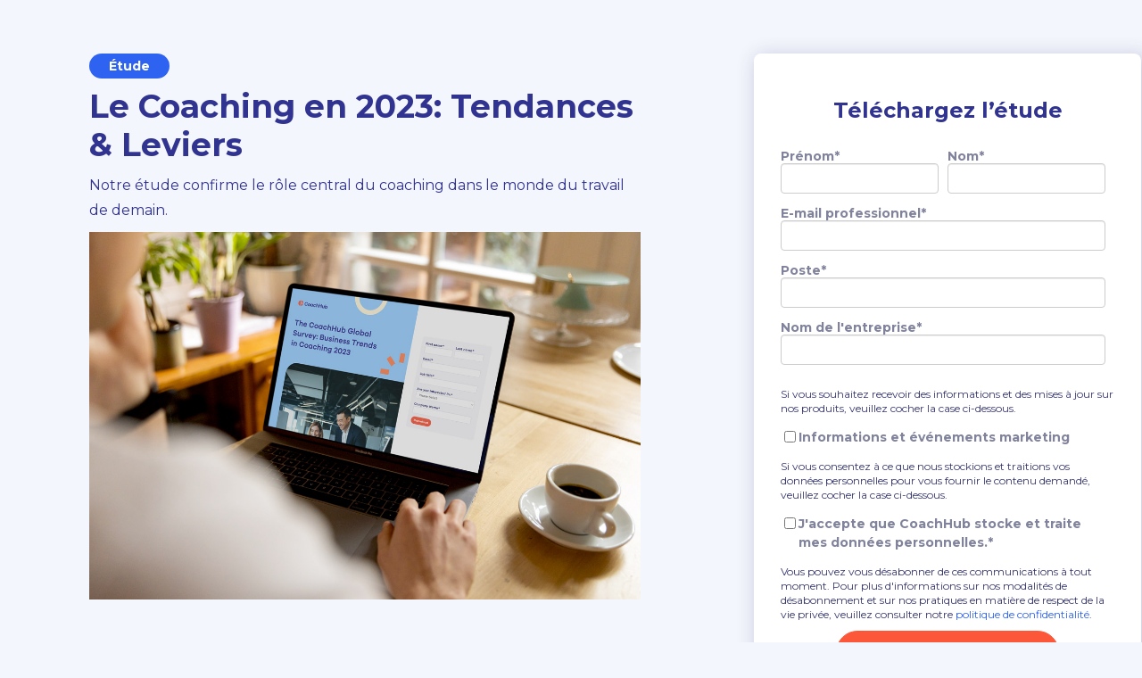

--- FILE ---
content_type: text/html; charset=UTF-8
request_url: https://resources.coachhub.com/fr/global-coach-buyers-survey
body_size: 7488
content:
<!doctype html><!--[if lt IE 7]> <html class="no-js lt-ie9 lt-ie8 lt-ie7" lang="fr" > <![endif]--><!--[if IE 7]>    <html class="no-js lt-ie9 lt-ie8" lang="fr" >        <![endif]--><!--[if IE 8]>    <html class="no-js lt-ie9" lang="fr" >               <![endif]--><!--[if gt IE 8]><!--><html class="no-js" lang="fr"><!--<![endif]--><head>
    <meta charset="utf-8">
    <meta http-equiv="X-UA-Compatible" content="IE=edge,chrome=1">
    <meta name="author" content="CoachHub GmbH">
    <meta name="description" content="">
    <meta name="generator" content="HubSpot">
    <title>L’enquête mondiale de CoachHub : Perspectives pour le secteur du coaching en 2023</title>
    <link rel="shortcut icon" href="https://resources.coachhub.com/hubfs/Favicon-2.png">
    
<meta name="viewport" content="width=device-width, initial-scale=1">

    <script src="/hs/hsstatic/jquery-libs/static-1.1/jquery/jquery-1.7.1.js"></script>
<script>hsjQuery = window['jQuery'];</script>
    <meta property="og:description" content="">
    <meta property="og:title" content="L’enquête mondiale de CoachHub : Perspectives pour le secteur du coaching en 2023">
    <meta name="twitter:description" content="">
    <meta name="twitter:title" content="L’enquête mondiale de CoachHub : Perspectives pour le secteur du coaching en 2023">

    

    
    <style>
a.cta_button{-moz-box-sizing:content-box !important;-webkit-box-sizing:content-box !important;box-sizing:content-box !important;vertical-align:middle}.hs-breadcrumb-menu{list-style-type:none;margin:0px 0px 0px 0px;padding:0px 0px 0px 0px}.hs-breadcrumb-menu-item{float:left;padding:10px 0px 10px 10px}.hs-breadcrumb-menu-divider:before{content:'›';padding-left:10px}.hs-featured-image-link{border:0}.hs-featured-image{float:right;margin:0 0 20px 20px;max-width:50%}@media (max-width: 568px){.hs-featured-image{float:none;margin:0;width:100%;max-width:100%}}.hs-screen-reader-text{clip:rect(1px, 1px, 1px, 1px);height:1px;overflow:hidden;position:absolute !important;width:1px}
</style>

<link rel="stylesheet" href="https://resources.coachhub.com/hubfs/hub_generated/template_assets/1/71107333806/1760456388444/template__layout.min.css">
<link rel="stylesheet" href="https://resources.coachhub.com/hubfs/hub_generated/template_assets/1/82134884890/1755246468818/template_ondemand-style.css">
<link rel="stylesheet" href="https://7052064.fs1.hubspotusercontent-na1.net/hubfs/7052064/hub_generated/module_assets/1/-9362205/1767723337593/module_follow_me_lp.min.css">
<link rel="stylesheet" href="https://resources.coachhub.com/hubfs/hub_generated/module_assets/1/6167865431/1741803397783/module_Vast_Back_To_Top_Button.min.css">
<!-- Editor Styles -->
<style id="hs_editor_style" type="text/css">
#hs_cos_wrapper_my_form input[type="submit"] { padding-left: 41px !important }
#hs_cos_wrapper_my_form .hs-button { padding-left: 41px !important }
#hs_cos_wrapper_module_166081482389051 li.hs-menu-item a  { font-size: 14px !important }
#hs_cos_wrapper_module_166081482389051 li.hs-menu-item a:link  { font-size: 14px !important }
#hs_cos_wrapper_module_166081482389051 .hs-menu-wrapper > ul  { font-size: 14px !important }
#hs_cos_wrapper_module_166081482389051  p , #hs_cos_wrapper_module_166081482389051  li , #hs_cos_wrapper_module_166081482389051  span , #hs_cos_wrapper_module_166081482389051  label , #hs_cos_wrapper_module_166081482389051  h1 , #hs_cos_wrapper_module_166081482389051  h2 , #hs_cos_wrapper_module_166081482389051  h3 , #hs_cos_wrapper_module_166081482389051  h4 , #hs_cos_wrapper_module_166081482389051  h5 , #hs_cos_wrapper_module_166081482389051  h6  { font-size: 14px !important }
#hs_cos_wrapper_module_166083947816939 li.hs-menu-item a  { font-size: 14px !important }
#hs_cos_wrapper_module_166083947816939 .hs-menu-wrapper > ul  { font-size: 14px !important }
#hs_cos_wrapper_module_166083947816939 li.hs-menu-item a:link  { font-size: 14px !important }
#hs_cos_wrapper_module_166083947816939  p , #hs_cos_wrapper_module_166083947816939  li , #hs_cos_wrapper_module_166083947816939  span , #hs_cos_wrapper_module_166083947816939  label , #hs_cos_wrapper_module_166083947816939  h1 , #hs_cos_wrapper_module_166083947816939  h2 , #hs_cos_wrapper_module_166083947816939  h3 , #hs_cos_wrapper_module_166083947816939  h4 , #hs_cos_wrapper_module_166083947816939  h5 , #hs_cos_wrapper_module_166083947816939  h6  { font-size: 14px !important }
#hs_cos_wrapper_module_1660839660844254 li.hs-menu-item a:link  { font-size: 14px !important }
#hs_cos_wrapper_module_1660839660844254 li.hs-menu-item a  { font-size: 14px !important }
#hs_cos_wrapper_module_1660839660844254 .hs-menu-wrapper > ul  { font-size: 14px !important }
#hs_cos_wrapper_module_1660839660844254  p , #hs_cos_wrapper_module_1660839660844254  li , #hs_cos_wrapper_module_1660839660844254  span , #hs_cos_wrapper_module_1660839660844254  label , #hs_cos_wrapper_module_1660839660844254  h1 , #hs_cos_wrapper_module_1660839660844254  h2 , #hs_cos_wrapper_module_1660839660844254  h3 , #hs_cos_wrapper_module_1660839660844254  h4 , #hs_cos_wrapper_module_1660839660844254  h5 , #hs_cos_wrapper_module_1660839660844254  h6  { font-size: 14px !important }
#hs_cos_wrapper_module_1660840051815836 .hs-menu-wrapper > ul  { font-size: 14px !important; line-height: 21px !important }
#hs_cos_wrapper_module_1660840051815836 li.hs-menu-item a  { font-size: 14px !important; line-height: 21px !important }
#hs_cos_wrapper_module_1660840051815836 li.hs-menu-item a:link  { font-size: 14px !important; line-height: 21px !important }
#hs_cos_wrapper_module_1660840051815836  p , #hs_cos_wrapper_module_1660840051815836  li , #hs_cos_wrapper_module_1660840051815836  span , #hs_cos_wrapper_module_1660840051815836  label , #hs_cos_wrapper_module_1660840051815836  h1 , #hs_cos_wrapper_module_1660840051815836  h2 , #hs_cos_wrapper_module_1660840051815836  h3 , #hs_cos_wrapper_module_1660840051815836  h4 , #hs_cos_wrapper_module_1660840051815836  h5 , #hs_cos_wrapper_module_1660840051815836  h6  { font-size: 14px !important; line-height: 21px !important }
</style>
    

    
<!--  Added by GoogleTagManager integration -->
<script>
var _hsp = window._hsp = window._hsp || [];
window.dataLayer = window.dataLayer || [];
function gtag(){dataLayer.push(arguments);}

var useGoogleConsentModeV2 = true;
var waitForUpdateMillis = 1000;



var hsLoadGtm = function loadGtm() {
    if(window._hsGtmLoadOnce) {
      return;
    }

    if (useGoogleConsentModeV2) {

      gtag('set','developer_id.dZTQ1Zm',true);

      gtag('consent', 'default', {
      'ad_storage': 'denied',
      'analytics_storage': 'denied',
      'ad_user_data': 'denied',
      'ad_personalization': 'denied',
      'wait_for_update': waitForUpdateMillis
      });

      _hsp.push(['useGoogleConsentModeV2'])
    }

    (function(w,d,s,l,i){w[l]=w[l]||[];w[l].push({'gtm.start':
    new Date().getTime(),event:'gtm.js'});var f=d.getElementsByTagName(s)[0],
    j=d.createElement(s),dl=l!='dataLayer'?'&l='+l:'';j.async=true;j.src=
    'https://www.googletagmanager.com/gtm.js?id='+i+dl;f.parentNode.insertBefore(j,f);
    })(window,document,'script','dataLayer','GTM-KH7HDM8');

    window._hsGtmLoadOnce = true;
};

_hsp.push(['addPrivacyConsentListener', function(consent){
  if(consent.allowed || (consent.categories && consent.categories.analytics)){
    hsLoadGtm();
  }
}]);

</script>

<!-- /Added by GoogleTagManager integration -->

    <link rel="canonical" href="https://resources.coachhub.com/fr/global-coach-buyers-survey">


<meta property="og:image" content="https://resources.coachhub.com/hubfs/GCBS_Preview-image.jpg">
<meta property="og:image:width" content="1200">
<meta property="og:image:height" content="800">

<meta name="twitter:image" content="https://resources.coachhub.com/hubfs/GCBS_Preview-image.jpg">


<meta property="og:url" content="https://resources.coachhub.com/fr/global-coach-buyers-survey">
<meta name="twitter:card" content="summary_large_image">
<meta http-equiv="content-language" content="fr">
<link rel="alternate" hreflang="de" href="https://resources.coachhub.com/de/global-coach-buyers-survey">
<link rel="alternate" hreflang="en" href="https://resources.coachhub.com/global-coach-buyers-survey">
<link rel="alternate" hreflang="en-gb" href="https://resources.coachhub.com/en-gb/global-coach-buyers-survey">
<link rel="alternate" hreflang="es" href="https://resources.coachhub.com/es/global-coach-buyers-survey">
<link rel="alternate" hreflang="fr" href="https://resources.coachhub.com/fr/global-coach-buyers-survey">
<link rel="alternate" hreflang="it" href="https://resources.coachhub.com/it/global-coach-buyers-survey">
<link rel="alternate" hreflang="nl" href="https://resources.coachhub.com/nl/global-coach-buyers-survey">
<link rel="alternate" hreflang="pt-br" href="https://resources.coachhub.com/pt-br/global-coach-buyers-survey">
<link rel="alternate" hreflang="pt-pt" href="https://resources.coachhub.com/pt-pt/global-coach-buyers-survey">
<link rel="alternate" hreflang="sv" href="https://resources.coachhub.com/sv/global-coach-buyers-survey">





    
    
    
    
    <meta name="robots" content="noindex">

</head>
<body class="landing-page three-column   hs-content-id-85058699090 hs-landing-page hs-page " style="">
<!--  Added by GoogleTagManager integration -->
<noscript><iframe src="https://www.googletagmanager.com/ns.html?id=GTM-KH7HDM8" height="0" width="0" style="display:none;visibility:hidden"></iframe></noscript>

<!-- /Added by GoogleTagManager integration -->


<div class="body-container-wrapper">
    <div class="body-container container-fluid">

<div class="row-fluid-wrapper row-depth-1 row-number-1 ">
<div class="row-fluid ">
<div class="span12 widget-span widget-type-cell title-background padding20tb" style="background-color: #f7fbff; display: none;" data-widget-type="cell" data-x="0" data-w="12">

<div class="row-fluid-wrapper row-depth-1 row-number-2 ">
<div class="row-fluid ">
<div class="span12 widget-span widget-type-cell page-center" style="" data-widget-type="cell" data-x="0" data-w="12">

<div class="row-fluid-wrapper row-depth-1 row-number-3 ">
<div class="row-fluid ">
<div class="span12 widget-span widget-type-custom_widget " style="" data-widget-type="custom_widget" data-x="0" data-w="12">


</div><!--end widget-span -->
</div><!--end row-->
</div><!--end row-wrapper -->

</div><!--end widget-span -->
</div><!--end row-->
</div><!--end row-wrapper -->

</div><!--end widget-span -->
</div><!--end row-->
</div><!--end row-wrapper -->

<div class="row-fluid-wrapper row-depth-1 row-number-4 ">
<div class="row-fluid ">
<div class="span12 widget-span widget-type-cell page-center content-wrapper padding60tb" style="" data-widget-type="cell" data-x="0" data-w="12">

<div class="row-fluid-wrapper row-depth-1 row-number-5 ">
<div class="row-fluid ">
<div class="span7 widget-span widget-type-cell main-content" style="" data-widget-type="cell" data-x="0" data-w="6">

<div class="row-fluid-wrapper row-depth-1 row-number-6 ">
<div class="row-fluid ">
<div class="span12 widget-span widget-type-widget_container " style="" data-widget-type="widget_container" data-x="0" data-w="12">
<span id="hs_cos_wrapper_module_1395325301989437" class="hs_cos_wrapper hs_cos_wrapper_widget_container hs_cos_wrapper_type_widget_container" style="" data-hs-cos-general-type="widget_container" data-hs-cos-type="widget_container"><div id="hs_cos_wrapper_widget_1683705477598" class="hs_cos_wrapper hs_cos_wrapper_widget hs_cos_wrapper_type_module" style="" data-hs-cos-general-type="widget" data-hs-cos-type="module"><span id="hs_cos_wrapper_widget_1683705477598_" class="hs_cos_wrapper hs_cos_wrapper_widget hs_cos_wrapper_type_rich_text" style="" data-hs-cos-general-type="widget" data-hs-cos-type="rich_text"><div class="type">
<h5 class="asset_type">Étude</h5>
</div></span></div>
<div id="hs_cos_wrapper_widget_1683705494232" class="hs_cos_wrapper hs_cos_wrapper_widget hs_cos_wrapper_type_module" style="" data-hs-cos-general-type="widget" data-hs-cos-type="module"><span id="hs_cos_wrapper_widget_1683705494232_" class="hs_cos_wrapper hs_cos_wrapper_widget hs_cos_wrapper_type_rich_text" style="" data-hs-cos-general-type="widget" data-hs-cos-type="rich_text"><h1 class="my_header">Le Coaching en 2023: Tendances &amp; Leviers</h1></span></div>
<div id="hs_cos_wrapper_widget_1683705526864" class="hs_cos_wrapper hs_cos_wrapper_widget hs_cos_wrapper_type_module" style="" data-hs-cos-general-type="widget" data-hs-cos-type="module"><span id="hs_cos_wrapper_widget_1683705526864_" class="hs_cos_wrapper hs_cos_wrapper_widget hs_cos_wrapper_type_rich_text" style="" data-hs-cos-general-type="widget" data-hs-cos-type="rich_text"><p class="intro_text">Notre étude confirme le rôle central du coaching dans le monde du travail de demain.</p></span></div>
<div id="hs_cos_wrapper_widget_1683705565025" class="hs_cos_wrapper hs_cos_wrapper_widget hs_cos_wrapper_type_module" style="" data-hs-cos-general-type="widget" data-hs-cos-type="module">
    






  



<span id="hs_cos_wrapper_widget_1683705565025_" class="hs_cos_wrapper hs_cos_wrapper_widget hs_cos_wrapper_type_linked_image" style="" data-hs-cos-general-type="widget" data-hs-cos-type="linked_image"><img src="https://resources.coachhub.com/hubfs/GCBS_Preview-image.jpg" class="hs-image-widget " style="max-width: 100%; height: auto;" alt="GCBS_Preview-image" title="GCBS_Preview-image" loading="lazy"></span></div>
<div id="hs_cos_wrapper_widget_1683705625904" class="hs_cos_wrapper hs_cos_wrapper_widget hs_cos_wrapper_type_module" style="" data-hs-cos-general-type="widget" data-hs-cos-type="module"><div class="benefits_title">
<h2 class="benefits_header">Ce que vous découvrirez :</h2>
<p class="read_time">6min</p>
</div></div>
<div id="hs_cos_wrapper_widget_1683705645497" class="hs_cos_wrapper hs_cos_wrapper_widget hs_cos_wrapper_type_module" style="" data-hs-cos-general-type="widget" data-hs-cos-type="module"><span id="hs_cos_wrapper_widget_1683705645497_" class="hs_cos_wrapper hs_cos_wrapper_widget hs_cos_wrapper_type_rich_text" style="" data-hs-cos-general-type="widget" data-hs-cos-type="rich_text"><h4 class="benefits">Tendances et priorités mondiales pour les entreprises</h4></span></div>
<div id="hs_cos_wrapper_widget_1683705664926" class="hs_cos_wrapper hs_cos_wrapper_widget hs_cos_wrapper_type_module" style="" data-hs-cos-general-type="widget" data-hs-cos-type="module"><span id="hs_cos_wrapper_widget_1683705664926_" class="hs_cos_wrapper hs_cos_wrapper_widget hs_cos_wrapper_type_rich_text" style="" data-hs-cos-general-type="widget" data-hs-cos-type="rich_text"><h4 class="benefits">Leviers du coaching pour &nbsp;relever ces défis en 2023 et au-delà</h4></span></div>
<div id="hs_cos_wrapper_widget_1683705673674" class="hs_cos_wrapper hs_cos_wrapper_widget hs_cos_wrapper_type_module" style="" data-hs-cos-general-type="widget" data-hs-cos-type="module"><span id="hs_cos_wrapper_widget_1683705673674_" class="hs_cos_wrapper hs_cos_wrapper_widget hs_cos_wrapper_type_rich_text" style="" data-hs-cos-general-type="widget" data-hs-cos-type="rich_text"><h4 class="benefits">Tendances mondiales du secteur du coaching tous secteurs confondus et cas d’usage à anticiper</h4></span></div>
<div id="hs_cos_wrapper_widget_1683706116158" class="hs_cos_wrapper hs_cos_wrapper_widget hs_cos_wrapper_type_module" style="" data-hs-cos-general-type="widget" data-hs-cos-type="module"><span id="hs_cos_wrapper_widget_1683706116158_" class="hs_cos_wrapper hs_cos_wrapper_widget hs_cos_wrapper_type_rich_text" style="" data-hs-cos-general-type="widget" data-hs-cos-type="rich_text"><h4 class="benefits">Réflexions relatives à l’investissement,au budget et la mesure de l’impact du coaching</h4></span></div></span>
</div><!--end widget-span -->
</div><!--end row-->
</div><!--end row-wrapper -->

</div><!--end widget-span -->
<div class="span5 widget-span widget-type-cell main-content sticky" style="" data-widget-type="cell" data-x="6" data-w="6">

<div class="row-fluid-wrapper row-depth-1 row-number-7 ">
<div class="row-fluid">
<div class="span12 widget-span widget-type-custom_widget sidebar-form form_desktop" style="" data-widget-type="custom_widget" data-x="0" data-w="12">
<div id="hs_cos_wrapper_benefits" class="hs_cos_wrapper hs_cos_wrapper_widget hs_cos_wrapper_type_module widget-type-rich_text" style="" data-hs-cos-general-type="widget" data-hs-cos-type="module"><span id="hs_cos_wrapper_benefits_" class="hs_cos_wrapper hs_cos_wrapper_widget hs_cos_wrapper_type_rich_text" style="" data-hs-cos-general-type="widget" data-hs-cos-type="rich_text"><h3 class="form_header">Téléchargez l’étude</h3></span></div>
<span id="hs_cos_wrapper_my_form" class="hs_cos_wrapper hs_cos_wrapper_widget hs_cos_wrapper_type_form" style="" data-hs-cos-general-type="widget" data-hs-cos-type="form"><h3 id="hs_cos_wrapper_my_form_title" class="hs_cos_wrapper form-title" data-hs-cos-general-type="widget_field" data-hs-cos-type="text"></h3>

<div id="hs_form_target_my_form"></div>









</span>

</div><!--end widget-span -->
</div><!--end row-->
</div><!--end row-wrapper -->

</div><!--end widget-span -->
</div><!--end row-->
</div><!--end row-wrapper -->

</div><!--end widget-span -->
</div><!--end row-->
</div><!--end row-wrapper -->

    </div><!--end body -->
</div><!--end body wrapper -->

<div class="footer-container-wrapper">
    <div class="footer-container container-fluid">

<div class="row-fluid-wrapper row-depth-1 row-number-1 ">
<div class="row-fluid ">
<div class="span12 widget-span widget-type-global_group " style="" data-widget-type="global_group" data-x="0" data-w="12">
<div class="" data-global-widget-path="generated_global_groups/82129095505.html"><div class="row-fluid-wrapper row-depth-1 row-number-1 ">
<div class="row-fluid ">
<div class="span12 widget-span widget-type-cell padding40tb" style="background-color: #ffffff;" data-widget-type="cell" data-x="0" data-w="12">

<div class="row-fluid-wrapper row-depth-1 row-number-2 ">
<div class="row-fluid ">
<div class="span12 widget-span widget-type-cell page-center" style="" data-widget-type="cell" data-x="0" data-w="12">

<div class="row-fluid-wrapper row-depth-1 row-number-3 ">
<div class="row-fluid ">
<div class="span3 widget-span widget-type-custom_widget " style="" data-widget-type="custom_widget" data-x="0" data-w="3">
<div id="hs_cos_wrapper_module_1660662576382377" class="hs_cos_wrapper hs_cos_wrapper_widget hs_cos_wrapper_type_module widget-type-logo" style="" data-hs-cos-general-type="widget" data-hs-cos-type="module">
  






















  
  <span id="hs_cos_wrapper_module_1660662576382377_hs_logo_widget" class="hs_cos_wrapper hs_cos_wrapper_widget hs_cos_wrapper_type_logo" style="" data-hs-cos-general-type="widget" data-hs-cos-type="logo"><a href="https://www.coachhub.com/" id="hs-link-module_1660662576382377_hs_logo_widget" style="border-width:0px;border:0px;"><img src="https://resources.coachhub.com/hs-fs/hubfs/25_CH_Logo_Main_Blue-3.png?width=1361&amp;height=409&amp;name=25_CH_Logo_Main_Blue-3.png" class="hs-image-widget " height="409" style="height: auto;width:1361px;border-width:0px;border:0px;" width="1361" alt="CoachHub Logo" title="CoachHub Logo" srcset="https://resources.coachhub.com/hs-fs/hubfs/25_CH_Logo_Main_Blue-3.png?width=681&amp;height=205&amp;name=25_CH_Logo_Main_Blue-3.png 681w, https://resources.coachhub.com/hs-fs/hubfs/25_CH_Logo_Main_Blue-3.png?width=1361&amp;height=409&amp;name=25_CH_Logo_Main_Blue-3.png 1361w, https://resources.coachhub.com/hs-fs/hubfs/25_CH_Logo_Main_Blue-3.png?width=2042&amp;height=614&amp;name=25_CH_Logo_Main_Blue-3.png 2042w, https://resources.coachhub.com/hs-fs/hubfs/25_CH_Logo_Main_Blue-3.png?width=2722&amp;height=818&amp;name=25_CH_Logo_Main_Blue-3.png 2722w, https://resources.coachhub.com/hs-fs/hubfs/25_CH_Logo_Main_Blue-3.png?width=3403&amp;height=1023&amp;name=25_CH_Logo_Main_Blue-3.png 3403w, https://resources.coachhub.com/hs-fs/hubfs/25_CH_Logo_Main_Blue-3.png?width=4083&amp;height=1227&amp;name=25_CH_Logo_Main_Blue-3.png 4083w" sizes="(max-width: 1361px) 100vw, 1361px"></a></span>
</div>

</div><!--end widget-span -->
<div class="span2 widget-span widget-type-cell " style="" data-widget-type="cell" data-x="3" data-w="2">

<div class="row-fluid-wrapper row-depth-1 row-number-4 ">
<div class="row-fluid ">
<div class="span12 widget-span widget-type-custom_widget " style="" data-widget-type="custom_widget" data-x="0" data-w="12">
<div id="hs_cos_wrapper_module_1660815008823246" class="hs_cos_wrapper hs_cos_wrapper_widget hs_cos_wrapper_type_module widget-type-header" style="" data-hs-cos-general-type="widget" data-hs-cos-type="module">



<span id="hs_cos_wrapper_module_1660815008823246_" class="hs_cos_wrapper hs_cos_wrapper_widget hs_cos_wrapper_type_header" style="" data-hs-cos-general-type="widget" data-hs-cos-type="header"><h4>En savoir plus</h4></span></div>

</div><!--end widget-span -->
</div><!--end row-->
</div><!--end row-wrapper -->

<div class="row-fluid-wrapper row-depth-1 row-number-5 ">
<div class="row-fluid ">
<div class="span12 widget-span widget-type-custom_widget " style="" data-widget-type="custom_widget" data-x="0" data-w="12">
<div id="hs_cos_wrapper_module_166081482389051" class="hs_cos_wrapper hs_cos_wrapper_widget hs_cos_wrapper_type_module widget-type-simple_menu" style="" data-hs-cos-general-type="widget" data-hs-cos-type="module"><span id="hs_cos_wrapper_module_166081482389051_" class="hs_cos_wrapper hs_cos_wrapper_widget hs_cos_wrapper_type_simple_menu" style="" data-hs-cos-general-type="widget" data-hs-cos-type="simple_menu"><div id="hs_menu_wrapper_module_166081482389051_" class="hs-menu-wrapper active-branch flyouts hs-menu-flow-vertical" role="navigation" data-sitemap-name="" data-menu-id="" aria-label="Navigation Menu">
 <ul role="menu">
  <li class="hs-menu-item hs-menu-depth-1" role="none"><a href="https://www.coachhub.com/fr/request-demo/" role="menuitem" target="_self">Demandez une démo</a></li>
  <li class="hs-menu-item hs-menu-depth-1" role="none"><a href="https://www.coachhub.com/fr/coaching-experience/" role="menuitem" target="_self">Expérience de coaching</a></li>
  <li class="hs-menu-item hs-menu-depth-1" role="none"><a href="https://www.coachhub.com/fr/coaching-platform/" role="menuitem" target="_self">Notre plateforme</a></li>
  <li class="hs-menu-item hs-menu-depth-1" role="none"><a href="https://www.coachhub.com/fr/coach-network/" role="menuitem" target="_self">Notre réseau de coachs</a></li>
  <li class="hs-menu-item hs-menu-depth-1" role="none"><a href="https://www.coachhub.com/fr/resource_types/cas-clients/" role="menuitem" target="_self">Cas clients</a></li>
  <li class="hs-menu-item hs-menu-depth-1" role="none"><a href="https://www.coachhub.com/fr/ressources/?resource_type=ebooks-fr,guides-et-etudes,infographie,lecture-rapide,&amp;use_case=#listing" role="menuitem" target="_self">Ressources</a></li>
 </ul>
</div></span></div>

</div><!--end widget-span -->
</div><!--end row-->
</div><!--end row-wrapper -->

<div class="row-fluid-wrapper row-depth-1 row-number-6 ">
<div class="row-fluid ">
<div class="span12 widget-span widget-type-custom_widget " style="height: 64px;" data-widget-type="custom_widget" data-x="0" data-w="12">
<div id="hs_cos_wrapper_module_166083943302113" class="hs_cos_wrapper hs_cos_wrapper_widget hs_cos_wrapper_type_module widget-type-space" style="" data-hs-cos-general-type="widget" data-hs-cos-type="module"><span class="hs-horizontal-spacer"></span></div>

</div><!--end widget-span -->
</div><!--end row-->
</div><!--end row-wrapper -->

<div class="row-fluid-wrapper row-depth-1 row-number-7 ">
<div class="row-fluid ">
<div class="span12 widget-span widget-type-custom_widget " style="" data-widget-type="custom_widget" data-x="0" data-w="12">
<div id="hs_cos_wrapper_module_166083945940420" class="hs_cos_wrapper hs_cos_wrapper_widget hs_cos_wrapper_type_module widget-type-header" style="" data-hs-cos-general-type="widget" data-hs-cos-type="module">



<span id="hs_cos_wrapper_module_166083945940420_" class="hs_cos_wrapper hs_cos_wrapper_widget hs_cos_wrapper_type_header" style="" data-hs-cos-general-type="widget" data-hs-cos-type="header"><h4>Enterprise</h4></span></div>

</div><!--end widget-span -->
</div><!--end row-->
</div><!--end row-wrapper -->

<div class="row-fluid-wrapper row-depth-1 row-number-8 ">
<div class="row-fluid ">
<div class="span12 widget-span widget-type-custom_widget " style="" data-widget-type="custom_widget" data-x="0" data-w="12">
<div id="hs_cos_wrapper_module_166083947816939" class="hs_cos_wrapper hs_cos_wrapper_widget hs_cos_wrapper_type_module widget-type-simple_menu" style="" data-hs-cos-general-type="widget" data-hs-cos-type="module"><span id="hs_cos_wrapper_module_166083947816939_" class="hs_cos_wrapper hs_cos_wrapper_widget hs_cos_wrapper_type_simple_menu" style="" data-hs-cos-general-type="widget" data-hs-cos-type="simple_menu"><div id="hs_menu_wrapper_module_166083947816939_" class="hs-menu-wrapper active-branch flyouts hs-menu-flow-vertical" role="navigation" data-sitemap-name="" data-menu-id="" aria-label="Navigation Menu">
 <ul role="menu">
  <li class="hs-menu-item hs-menu-depth-1" role="none"><a href="https://www.coachhub.com/fr/emplois-et-carrieres/" role="menuitem" target="_self">Carrières</a></li>
  <li class="hs-menu-item hs-menu-depth-1" role="none"><a href="https://www.coachhub.com/fr/for-coaches/" role="menuitem" target="_self">Communauté de coachs</a></li>
  <li class="hs-menu-item hs-menu-depth-1" role="none"><a href="https://www.coachhub.com/fr/news_press/" role="menuitem" target="_self">Presse et médias</a></li>
 </ul>
</div></span></div>

</div><!--end widget-span -->
</div><!--end row-->
</div><!--end row-wrapper -->

</div><!--end widget-span -->
<div class="span2 widget-span widget-type-cell " style="" data-widget-type="cell" data-x="5" data-w="2">

<div class="row-fluid-wrapper row-depth-1 row-number-9 ">
<div class="row-fluid ">
<div class="span12 widget-span widget-type-custom_widget " style="" data-widget-type="custom_widget" data-x="0" data-w="12">
<div id="hs_cos_wrapper_module_1660839633971216" class="hs_cos_wrapper hs_cos_wrapper_widget hs_cos_wrapper_type_module widget-type-header" style="" data-hs-cos-general-type="widget" data-hs-cos-type="module">



<span id="hs_cos_wrapper_module_1660839633971216_" class="hs_cos_wrapper hs_cos_wrapper_widget hs_cos_wrapper_type_header" style="" data-hs-cos-general-type="widget" data-hs-cos-type="header"><h4>Bureaux</h4></span></div>

</div><!--end widget-span -->
</div><!--end row-->
</div><!--end row-wrapper -->

<div class="row-fluid-wrapper row-depth-1 row-number-10 ">
<div class="row-fluid ">
<div class="span12 widget-span widget-type-custom_widget " style="" data-widget-type="custom_widget" data-x="0" data-w="12">
<div id="hs_cos_wrapper_module_1660839660844254" class="hs_cos_wrapper hs_cos_wrapper_widget hs_cos_wrapper_type_module widget-type-simple_menu" style="" data-hs-cos-general-type="widget" data-hs-cos-type="module"><span id="hs_cos_wrapper_module_1660839660844254_" class="hs_cos_wrapper hs_cos_wrapper_widget hs_cos_wrapper_type_simple_menu" style="" data-hs-cos-general-type="widget" data-hs-cos-type="simple_menu"><div id="hs_menu_wrapper_module_1660839660844254_" class="hs-menu-wrapper active-branch flyouts hs-menu-flow-vertical" role="navigation" data-sitemap-name="" data-menu-id="" aria-label="Navigation Menu">
 <ul role="menu">
  <li class="hs-menu-item hs-menu-depth-1" role="none"><a href="#" role="menuitem" target="_self">Berlin, Germany</a></li>
  <li class="hs-menu-item hs-menu-depth-1" role="none"><a href="#" role="menuitem" target="_self">Vienna, Austria</a></li>
  <li class="hs-menu-item hs-menu-depth-1" role="none"><a href="#" role="menuitem" target="_self">Zurich, Switzerland</a></li>
  <li class="hs-menu-item hs-menu-depth-1" role="none"><a href="#" role="menuitem" target="_self">London, UK</a></li>
  <li class="hs-menu-item hs-menu-depth-1" role="none"><a href="#" role="menuitem" target="_self">Dublin, Ireland</a></li>
  <li class="hs-menu-item hs-menu-depth-1" role="none"><a href="#" role="menuitem" target="_self">Brussels, Belgium</a></li>
  <li class="hs-menu-item hs-menu-depth-1" role="none"><a href="#" role="menuitem" target="_self">Amsterdam, Netherlands</a></li>
  <li class="hs-menu-item hs-menu-depth-1" role="none"><a href="#" role="menuitem" target="_self">Oslo, Norway</a></li>
  <li class="hs-menu-item hs-menu-depth-1" role="none"><a href="#" role="menuitem" target="_self">Stockholm, Sweden</a></li>
  <li class="hs-menu-item hs-menu-depth-1" role="none"><a href="#" role="menuitem" target="_self">Copenhagen, Denmark</a></li>
  <li class="hs-menu-item hs-menu-depth-1" role="none"><a href="#" role="menuitem" target="_self">Helsinki, Finland</a></li>
 </ul>
</div></span></div>

</div><!--end widget-span -->
</div><!--end row-->
</div><!--end row-wrapper -->

</div><!--end widget-span -->
<div class="span5 widget-span widget-type-cell about-us" style="" data-widget-type="cell" data-x="7" data-w="5">

<div class="row-fluid-wrapper row-depth-1 row-number-11 ">
<div class="row-fluid ">
<div class="span12 widget-span widget-type-custom_widget footer-about-header" style="font-size: 16px; font-weight: 700; line-height: 19.5px;" data-widget-type="custom_widget" data-x="0" data-w="12">
<div id="hs_cos_wrapper_module_321625627" class="hs_cos_wrapper hs_cos_wrapper_widget hs_cos_wrapper_type_module widget-type-header" style="" data-hs-cos-general-type="widget" data-hs-cos-type="module">



<span id="hs_cos_wrapper_module_321625627_" class="hs_cos_wrapper hs_cos_wrapper_widget hs_cos_wrapper_type_header" style="" data-hs-cos-general-type="widget" data-hs-cos-type="header"><h4>La plateforme coaching digital leader mondial</h4></span></div>

</div><!--end widget-span -->
</div><!--end row-->
</div><!--end row-wrapper -->

<div class="row-fluid-wrapper row-depth-1 row-number-12 ">
<div class="row-fluid ">
<div class="span12 widget-span widget-type-custom_widget " style="color: #51537B; font-size: 14px; line-height: 20px;" data-widget-type="custom_widget" data-x="0" data-w="12">
<div id="hs_cos_wrapper_module_386574473" class="hs_cos_wrapper hs_cos_wrapper_widget hs_cos_wrapper_type_module widget-type-rich_text" style="" data-hs-cos-general-type="widget" data-hs-cos-type="module"><span id="hs_cos_wrapper_module_386574473_" class="hs_cos_wrapper hs_cos_wrapper_widget hs_cos_wrapper_type_rich_text" style="" data-hs-cos-general-type="widget" data-hs-cos-type="rich_text"><span>CoachHub est le leader mondial du coaching digital permettant aux entreprises de créer des programmes de coaching personnalisables et mesurables pour tous les collaborateurs. Grâce au coaching, les entreprises sont en mesure de constater sur le long terme un engagement accru des salariés, une productivité plus élevée ainsi qu’une baisse du turn-over. CoachHub dispose de son propre réseau de plus de 3 500 coachs professionnels certifiés dans 90 pays sur 6 continents avec des sessions de coaching disponibles dans plus de 60 langues. Au service de plus de 1 000 clients à travers le monde, nos programmes de coaching innovants sont fondés sur nos initiatives scientifiques de recherche et développement menées par notre Innovation Lab. CoachHub est soutenu par des investisseurs technologiques de premier plan, dont Sofina, SoftBank Vision Fund 2, Molten Ventures, Speedinvest, HV Capital, Partech et Silicon Valley Bank/SVB Capital. CoachHub s'engage pour un avenir plus vert et est une entreprise certifiée neutre en carbone depuis 2022.</span></span></div>

</div><!--end widget-span -->
</div><!--end row-->
</div><!--end row-wrapper -->

<div class="row-fluid-wrapper row-depth-1 row-number-13 ">
<div class="row-fluid ">
<div class="span12 widget-span widget-type-custom_widget " style="padding: 20px;" data-widget-type="custom_widget" data-x="0" data-w="12">
<div id="hs_cos_wrapper_module_166074700846934" class="hs_cos_wrapper hs_cos_wrapper_widget hs_cos_wrapper_type_module" style="" data-hs-cos-general-type="widget" data-hs-cos-type="module">









<div class="social-links social-links--center social-links--grey">
 
    

    
    
      
    

    
    
      
    

    
    
    
    
    
      
    

    <a href="https://www.facebook.com/CoachHubIO/" class="social-links__icon social-links__icon--facebook" style="padding-left: 10px; padding-right: 10px;" target="_blank" rel="noopener">
      
        
          <span class="social-links__icon-wrapper social-links__icon-wrapper--original social-links__icon-wrapper--grey" style="color: ;
                       
                       height: 40px; width: 40px;">
            <svg version="1.0" xmlns="http://www.w3.org/2000/svg" viewbox="0 0 264 512" aria-hidden="true"><g id="facebook-f1_layer"><path d="M76.7 512V283H0v-91h76.7v-71.7C76.7 42.4 124.3 0 193.8 0c33.3 0 61.9 2.5 70.2 3.6V85h-48.2c-37.8 0-45.1 18-45.1 44.3V192H256l-11.7 91h-73.6v229" /></g></svg>
          </span>
        
      
      
    </a>
  
    

    
    
      
    

    
    
      
    

    
    
    
    
    
      
    

    <a href="https://twitter.com/CoachHub_IO" class="social-links__icon social-links__icon--twitter" style="padding-left: 10px; padding-right: 10px;" target="_blank" rel="noopener">
      
        
          <span class="social-links__icon-wrapper social-links__icon-wrapper--original social-links__icon-wrapper--grey" style="color: ;
                       
                       height: 40px; width: 40px;">
            <svg version="1.0" xmlns="http://www.w3.org/2000/svg" viewbox="0 0 512 512" aria-hidden="true"><g id="twitter2_layer"><path d="M459.37 151.716c.325 4.548.325 9.097.325 13.645 0 138.72-105.583 298.558-298.558 298.558-59.452 0-114.68-17.219-161.137-47.106 8.447.974 16.568 1.299 25.34 1.299 49.055 0 94.213-16.568 130.274-44.832-46.132-.975-84.792-31.188-98.112-72.772 6.498.974 12.995 1.624 19.818 1.624 9.421 0 18.843-1.3 27.614-3.573-48.081-9.747-84.143-51.98-84.143-102.985v-1.299c13.969 7.797 30.214 12.67 47.431 13.319-28.264-18.843-46.781-51.005-46.781-87.391 0-19.492 5.197-37.36 14.294-52.954 51.655 63.675 129.3 105.258 216.365 109.807-1.624-7.797-2.599-15.918-2.599-24.04 0-57.828 46.782-104.934 104.934-104.934 30.213 0 57.502 12.67 76.67 33.137 23.715-4.548 46.456-13.32 66.599-25.34-7.798 24.366-24.366 44.833-46.132 57.827 21.117-2.273 41.584-8.122 60.426-16.243-14.292 20.791-32.161 39.308-52.628 54.253z" /></g></svg>
          </span>
        
      
      
    </a>
  
    

    
    
      
    

    
    
      
    

    
    
    
    
    
      
    

    <a href="https://www.linkedin.com/company/coachhub/" class="social-links__icon social-links__icon--linkedin" style="padding-left: 10px; padding-right: 10px;" target="_blank" rel="noopener">
      
        
          <span class="social-links__icon-wrapper social-links__icon-wrapper--original social-links__icon-wrapper--grey" style="color: ;
                       
                       height: 40px; width: 40px;">
            <svg version="1.0" xmlns="http://www.w3.org/2000/svg" viewbox="0 0 448 512" aria-hidden="true"><g id="linkedin-in3_layer"><path d="M100.3 480H7.4V180.9h92.9V480zM53.8 140.1C24.1 140.1 0 115.5 0 85.8 0 56.1 24.1 32 53.8 32c29.7 0 53.8 24.1 53.8 53.8 0 29.7-24.1 54.3-53.8 54.3zM448 480h-92.7V334.4c0-34.7-.7-79.2-48.3-79.2-48.3 0-55.7 37.7-55.7 76.7V480h-92.8V180.9h89.1v40.8h1.3c12.4-23.5 42.7-48.3 87.9-48.3 94 0 111.3 61.9 111.3 142.3V480z" /></g></svg>
          </span>
        
      
      
    </a>
  
    

    
    
      
    

    
    
      
    

    
    
    
    
    
      
    

    <a href="https://www.youtube.com/channel/UCeK4JLsFh9NBDYPySnRlhIQ" class="social-links__icon social-links__icon--youtube" style="padding-left: 10px; padding-right: 10px;" target="_blank" rel="noopener">
      
        
          <span class="social-links__icon-wrapper social-links__icon-wrapper--original social-links__icon-wrapper--grey" style="color: ;
                       
                       height: 40px; width: 40px;">
            <svg version="1.0" xmlns="http://www.w3.org/2000/svg" viewbox="0 0 576 512" aria-hidden="true"><g id="youtube4_layer"><path d="M549.655 124.083c-6.281-23.65-24.787-42.276-48.284-48.597C458.781 64 288 64 288 64S117.22 64 74.629 75.486c-23.497 6.322-42.003 24.947-48.284 48.597-11.412 42.867-11.412 132.305-11.412 132.305s0 89.438 11.412 132.305c6.281 23.65 24.787 41.5 48.284 47.821C117.22 448 288 448 288 448s170.78 0 213.371-11.486c23.497-6.321 42.003-24.171 48.284-47.821 11.412-42.867 11.412-132.305 11.412-132.305s0-89.438-11.412-132.305zm-317.51 213.508V175.185l142.739 81.205-142.739 81.201z" /></g></svg>
          </span>
        
      
      
    </a>
  
</div></div>

</div><!--end widget-span -->
</div><!--end row-->
</div><!--end row-wrapper -->

</div><!--end widget-span -->
</div><!--end row-->
</div><!--end row-wrapper -->

</div><!--end widget-span -->
</div><!--end row-->
</div><!--end row-wrapper -->

</div><!--end widget-span -->
</div><!--end row-->
</div><!--end row-wrapper -->

<div class="row-fluid-wrapper row-depth-1 row-number-14 ">
<div class="row-fluid ">
<div class="span12 widget-span widget-type-cell " style="background-color: #ffffff;" data-widget-type="cell" data-x="0" data-w="12">

<div class="row-fluid-wrapper row-depth-1 row-number-15 ">
<div class="row-fluid ">
<div class="span12 widget-span widget-type-cell page-center" style="" data-widget-type="cell" data-x="0" data-w="12">

<div class="row-fluid-wrapper row-depth-1 row-number-16 ">
<div class="row-fluid ">
<div class="span8 widget-span widget-type-custom_widget copyright-text" style="color: #313391; font-size: 14px; line-weight: 400; line-height: 10px; padding-top: 12px;" data-widget-type="custom_widget" data-x="0" data-w="8">
<div id="hs_cos_wrapper_module_482403566" class="hs_cos_wrapper hs_cos_wrapper_widget hs_cos_wrapper_type_module widget-type-text" style="" data-hs-cos-general-type="widget" data-hs-cos-type="module"><span id="hs_cos_wrapper_module_482403566_" class="hs_cos_wrapper hs_cos_wrapper_widget hs_cos_wrapper_type_text" style="" data-hs-cos-general-type="widget" data-hs-cos-type="text">© 2026 CoachHub</span></div>

</div><!--end widget-span -->
<div class="span4 widget-span widget-type-custom_widget " style="" data-widget-type="custom_widget" data-x="8" data-w="4">
<div id="hs_cos_wrapper_module_1660840051815836" class="hs_cos_wrapper hs_cos_wrapper_widget hs_cos_wrapper_type_module widget-type-simple_menu" style="" data-hs-cos-general-type="widget" data-hs-cos-type="module"><span id="hs_cos_wrapper_module_1660840051815836_" class="hs_cos_wrapper hs_cos_wrapper_widget hs_cos_wrapper_type_simple_menu" style="" data-hs-cos-general-type="widget" data-hs-cos-type="simple_menu"><div id="hs_menu_wrapper_module_1660840051815836_" class="hs-menu-wrapper active-branch flyouts hs-menu-flow-horizontal" role="navigation" data-sitemap-name="" data-menu-id="" aria-label="Navigation Menu">
 <ul role="menu">
  <li class="hs-menu-item hs-menu-depth-1" role="none"><a href="https://www.coachhub.com/fr/confidentialite/" role="menuitem" target="_self">Confidentialite</a></li>
  <li class="hs-menu-item hs-menu-depth-1" role="none"><a href="https://www.coachhub.com/fr/mentions-legales/" role="menuitem" target="_self">Mentions légales</a></li>
 </ul>
</div></span></div>

</div><!--end widget-span -->
</div><!--end row-->
</div><!--end row-wrapper -->

</div><!--end widget-span -->
</div><!--end row-->
</div><!--end row-wrapper -->

</div><!--end widget-span -->
</div><!--end row-->
</div><!--end row-wrapper -->

<div class="row-fluid-wrapper row-depth-1 row-number-17 ">
<div class="row-fluid ">
<div class="span12 widget-span widget-type-custom_widget " style="" data-widget-type="custom_widget" data-x="0" data-w="12">
<div id="hs_cos_wrapper_module_958245192" class="hs_cos_wrapper hs_cos_wrapper_widget hs_cos_wrapper_type_module" style="" data-hs-cos-general-type="widget" data-hs-cos-type="module"><div class="back-to-top">
	<a href="#"><i class="fa fa-chevron-up"></i></a>
</div></div>

</div><!--end widget-span -->
</div><!--end row-->
</div><!--end row-wrapper -->
</div>
</div><!--end widget-span -->
</div><!--end row-->
</div><!--end row-wrapper -->

    </div><!--end footer -->
</div><!--end footer wrapper -->

    
<!-- HubSpot performance collection script -->
<script defer src="/hs/hsstatic/content-cwv-embed/static-1.1293/embed.js"></script>
<script src="https://resources.coachhub.com/hubfs/hub_generated/template_assets/1/6167865518/1741822923819/template_vast-main.js"></script>
<script>
var hsVars = hsVars || {}; hsVars['language'] = 'fr';
</script>

<script src="/hs/hsstatic/cos-i18n/static-1.53/bundles/project.js"></script>

    <!--[if lte IE 8]>
    <script charset="utf-8" src="https://js.hsforms.net/forms/v2-legacy.js"></script>
    <![endif]-->

<script data-hs-allowed="true" src="/_hcms/forms/v2.js"></script>

    <script data-hs-allowed="true">
        var options = {
            portalId: '4633384',
            formId: '366e84af-b142-43a8-ada4-bd8eb460ba28',
            formInstanceId: '2197',
            
            pageId: '85058699090',
            
            region: 'na1',
            
            
            
            
            pageName: "L\u2019enqu\u00EAte mondiale de CoachHub : Perspectives pour le secteur du coaching en 2023",
            
            
            redirectUrl: "https:\/\/www.coachhub.com\/fr\/resources-thank-you\/",
            
            
            
            
            
            css: '',
            target: '#hs_form_target_my_form',
            
            
            
            
            
            
            
            contentType: "landing-page",
            
            
            
            formsBaseUrl: '/_hcms/forms/',
            
            
            
            formData: {
                cssClass: 'hs-form stacked hs-custom-form'
            }
        };

        options.getExtraMetaDataBeforeSubmit = function() {
            var metadata = {};
            

            if (hbspt.targetedContentMetadata) {
                var count = hbspt.targetedContentMetadata.length;
                var targetedContentData = [];
                for (var i = 0; i < count; i++) {
                    var tc = hbspt.targetedContentMetadata[i];
                     if ( tc.length !== 3) {
                        continue;
                     }
                     targetedContentData.push({
                        definitionId: tc[0],
                        criterionId: tc[1],
                        smartTypeId: tc[2]
                     });
                }
                metadata["targetedContentMetadata"] = JSON.stringify(targetedContentData);
            }

            return metadata;
        };

        hbspt.forms.create(options);
    </script>

<script src="https://resources.coachhub.com/hubfs/hub_generated/module_assets/1/6167865431/1741803397783/module_Vast_Back_To_Top_Button.min.js"></script>

<!-- Start of HubSpot Analytics Code -->
<script type="text/javascript">
var _hsq = _hsq || [];
_hsq.push(["setContentType", "landing-page"]);
_hsq.push(["setCanonicalUrl", "https:\/\/resources.coachhub.com\/fr\/global-coach-buyers-survey"]);
_hsq.push(["setPageId", "85058699090"]);
_hsq.push(["setContentMetadata", {
    "contentPageId": 84331391310,
    "legacyPageId": "85058699090",
    "contentFolderId": null,
    "contentGroupId": null,
    "abTestId": null,
    "languageVariantId": 85058699090,
    "languageCode": "fr",
    
    
}]);
</script>

<script type="text/javascript" id="hs-script-loader" async defer src="/hs/scriptloader/4633384.js"></script>
<!-- End of HubSpot Analytics Code -->


<script type="text/javascript">
var hsVars = {
    render_id: "46431102-611a-4127-8f6b-5f97fb3cb65f",
    ticks: 1767771942550,
    page_id: 85058699090,
    
    content_group_id: 0,
    portal_id: 4633384,
    app_hs_base_url: "https://app.hubspot.com",
    cp_hs_base_url: "https://cp.hubspot.com",
    language: "fr",
    analytics_page_type: "landing-page",
    scp_content_type: "",
    
    analytics_page_id: "85058699090",
    category_id: 1,
    folder_id: 0,
    is_hubspot_user: false
}
</script>


<script defer src="/hs/hsstatic/HubspotToolsMenu/static-1.432/js/index.js"></script>





</body></html>

--- FILE ---
content_type: application/javascript
request_url: https://resources.coachhub.com/hubfs/hub_generated/module_assets/1/6167865431/1741803397783/module_Vast_Back_To_Top_Button.min.js
body_size: -405
content:
var module_3971551=(function(){var a={};i18n_getmessage=function(){return hs_i18n_getMessage(a,hsVars.language,arguments)};i18n_getlanguage=function(){return hsVars.language};$(document).ready(function(){var b=$(".back-to-top");b.hide();$(window).scroll(function(){if($(this).scrollTop()>50){b.fadeIn()}else{b.fadeOut()}});b.find("a").click(function(c){c.preventDefault();$("html, body").animate({scrollTop:0},500)})})})();

--- FILE ---
content_type: image/svg+xml
request_url: https://resources.coachhub.com/hubfs/time_new.svg
body_size: 370
content:
<svg width="30" height="30" viewBox="0 0 30 30" fill="none" xmlns="http://www.w3.org/2000/svg">
<path d="M15 2.5C12.5277 2.5 10.111 3.23311 8.05538 4.60663C5.99976 5.98015 4.39761 7.93238 3.45151 10.2165C2.50542 12.5005 2.25787 15.0139 2.74019 17.4386C3.2225 19.8634 4.41301 22.0907 6.16117 23.8388C7.90933 25.587 10.1366 26.7775 12.5614 27.2598C14.9861 27.7421 17.4995 27.4946 19.7835 26.5485C22.0676 25.6024 24.0199 24.0002 25.3934 21.9446C26.7669 19.889 27.5 17.4723 27.5 15C27.5 13.3585 27.1767 11.733 26.5485 10.2165C25.9203 8.69989 24.9996 7.3219 23.8388 6.16117C22.6781 5.00043 21.3001 4.07969 19.7835 3.45151C18.267 2.82332 16.6415 2.5 15 2.5V2.5ZM15 25C13.0222 25 11.0888 24.4135 9.4443 23.3147C7.79981 22.2159 6.51809 20.6541 5.76121 18.8268C5.00433 16.9996 4.8063 14.9889 5.19215 13.0491C5.57801 11.1093 6.53041 9.32746 7.92894 7.92893C9.32746 6.53041 11.1093 5.578 13.0491 5.19215C14.9889 4.8063 16.9996 5.00433 18.8268 5.7612C20.6541 6.51808 22.2159 7.79981 23.3147 9.4443C24.4135 11.0888 25 13.0222 25 15C25 17.6522 23.9464 20.1957 22.0711 22.0711C20.1957 23.9464 17.6522 25 15 25V25ZM18.875 15.7875L16.25 14.275V8.75C16.25 8.41848 16.1183 8.10054 15.8839 7.86612C15.6495 7.6317 15.3315 7.5 15 7.5C14.6685 7.5 14.3505 7.6317 14.1161 7.86612C13.8817 8.10054 13.75 8.41848 13.75 8.75V15C13.75 15 13.75 15.1 13.75 15.15C13.7574 15.2361 13.7785 15.3205 13.8125 15.4C13.8382 15.4742 13.8718 15.5454 13.9125 15.6125C13.9467 15.6835 13.9886 15.7506 14.0375 15.8125L14.2375 15.975L14.35 16.0875L17.6 17.9625C17.7905 18.0705 18.006 18.1265 18.225 18.125C18.5018 18.1269 18.7714 18.037 18.9915 17.8692C19.2116 17.7014 19.3698 17.4653 19.4413 17.1979C19.5128 16.9305 19.4935 16.647 19.3865 16.3917C19.2795 16.1365 19.0908 15.924 18.85 15.7875H18.875Z" fill="#590E59"/>
</svg>


--- FILE ---
content_type: image/svg+xml
request_url: https://resources.coachhub.com/hubfs/CheckCircleFill-Blue.svg
body_size: -60
content:
<svg width="24" height="24" viewBox="0 0 24 24" fill="none" xmlns="http://www.w3.org/2000/svg">
<path d="M12 2C10.0222 2 8.08879 2.58649 6.4443 3.6853C4.79981 4.78412 3.51809 6.3459 2.76121 8.17317C2.00433 10.0004 1.8063 12.0111 2.19215 13.9509C2.578 15.8907 3.53041 17.6725 4.92894 19.0711C6.32746 20.4696 8.10929 21.422 10.0491 21.8079C11.9889 22.1937 13.9996 21.9957 15.8268 21.2388C17.6541 20.4819 19.2159 19.2002 20.3147 17.5557C21.4135 15.9112 22 13.9778 22 12C22 10.6868 21.7413 9.38642 21.2388 8.17317C20.7363 6.95991 19.9997 5.85752 19.0711 4.92893C18.1425 4.00035 17.0401 3.26375 15.8268 2.7612C14.6136 2.25866 13.3132 2 12 2Z" fill="#2E63F2"/>
<path d="M10.4291 13.0898L14.7191 8.78982C14.9064 8.60356 15.1599 8.49902 15.4241 8.49902C15.6883 8.49902 15.9417 8.60356 16.1291 8.78982C16.2228 8.88278 16.2972 8.99338 16.348 9.11524C16.3987 9.2371 16.4249 9.3678 16.4249 9.49982C16.4249 9.63183 16.3987 9.76253 16.348 9.88439C16.2972 10.0063 16.2228 10.1169 16.1291 10.2098L11.1291 15.2098C10.9428 15.3946 10.6914 15.4987 10.4291 15.4998C10.2975 15.5006 10.167 15.4754 10.0452 15.4256C9.92333 15.3758 9.81252 15.3025 9.71908 15.2098L7.36907 12.8498C7.26439 12.7602 7.17937 12.6499 7.11935 12.5258C7.05933 12.4017 7.0256 12.2666 7.02028 12.1289C7.01496 11.9911 7.03816 11.8538 7.08844 11.7255C7.13871 11.5972 7.21497 11.4806 7.31242 11.3832C7.40988 11.2857 7.52643 11.2095 7.65475 11.1592C7.78308 11.1089 7.92041 11.0857 8.05813 11.091C8.19585 11.0963 8.33098 11.1301 8.45504 11.1901C8.57911 11.2501 8.68943 11.3351 8.77907 11.4398L10.4291 13.0898Z" fill="white"/>
</svg>


--- FILE ---
content_type: image/svg+xml
request_url: https://resources.coachhub.com/hubfs/shape-blue.svg
body_size: -344
content:
<svg width="481" height="240" viewBox="0 0 481 240" fill="none" xmlns="http://www.w3.org/2000/svg">
<path opacity="0.9" d="M123.576 -0.000953674C189.291 -0.000874028 242.574 53.7177 242.574 119.999C242.574 186.267 189.305 239.999 123.576 239.999L123.576 -0.000953674ZM361.573 239.999C295.845 239.999 242.574 186.267 242.574 119.999C242.574 53.7176 295.858 -0.00095447 361.573 -0.000953674V239.999ZM480.571 239.999C414.843 239.999 361.573 186.267 361.573 119.999C361.573 53.7178 414.857 -0.000720191 480.571 -0.000953674L480.571 239.999Z" fill="#85A3F9" fill-opacity="0.3"/>
<rect opacity="0.9" y="-1.90735e-05" width="123.429" height="239.429" fill="url(#paint0_linear_165_1224)"/>
<defs>
<linearGradient id="paint0_linear_165_1224" x1="0" y1="152.493" x2="123.429" y2="152.493" gradientUnits="userSpaceOnUse">
<stop stop-color="#85A3F9" stop-opacity="0"/>
<stop offset="1" stop-color="#85A3F9" stop-opacity="0.3"/>
</linearGradient>
</defs>
</svg>
